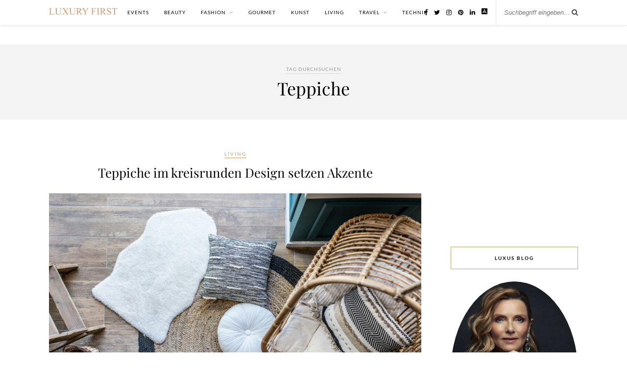

--- FILE ---
content_type: text/html; charset=utf-8
request_url: https://www.google.com/recaptcha/api2/aframe
body_size: 267
content:
<!DOCTYPE HTML><html><head><meta http-equiv="content-type" content="text/html; charset=UTF-8"></head><body><script nonce="eyaw8UmWKJMtCPyYtx5DKA">/** Anti-fraud and anti-abuse applications only. See google.com/recaptcha */ try{var clients={'sodar':'https://pagead2.googlesyndication.com/pagead/sodar?'};window.addEventListener("message",function(a){try{if(a.source===window.parent){var b=JSON.parse(a.data);var c=clients[b['id']];if(c){var d=document.createElement('img');d.src=c+b['params']+'&rc='+(localStorage.getItem("rc::a")?sessionStorage.getItem("rc::b"):"");window.document.body.appendChild(d);sessionStorage.setItem("rc::e",parseInt(sessionStorage.getItem("rc::e")||0)+1);localStorage.setItem("rc::h",'1768759470145');}}}catch(b){}});window.parent.postMessage("_grecaptcha_ready", "*");}catch(b){}</script></body></html>